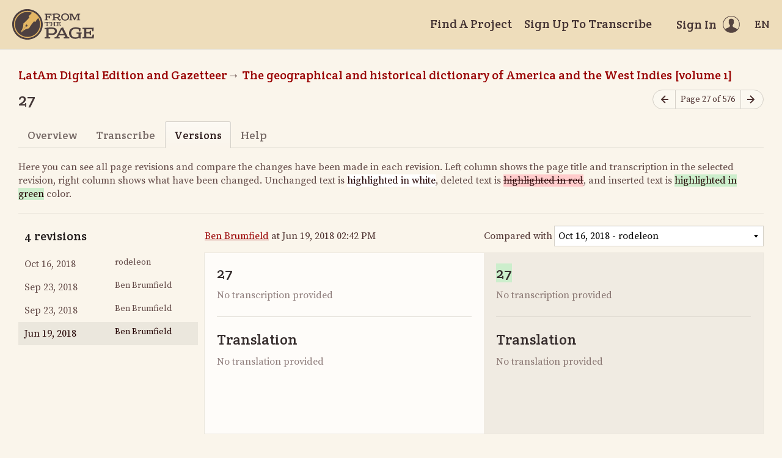

--- FILE ---
content_type: text/html; charset=utf-8
request_url: https://fromthepage.lib.utexas.edu/page_version/show?page_version_id=10701
body_size: 11617
content:
<!DOCTYPE html><html lang="en-US"><head><meta charset="utf-8"><meta http-equiv="X-UA-Compatible" content="IE=edge"><title>Versions - 27 (LatAm Digital Edition and Gazetteer, The geographical and historical dictionary of America and the West Indies [volume 1]) | FromThePage</title><meta name="viewport" content="width=device-width"><meta name="google" content="notranslate"><meta name="description" content="27 (LatAm Digital Edition and Gazetteer, The geographical and historical dictionary of America and the West Indies [volume 1]) - page versions. mules, poultry, cheese, and salt meats. It has likewise some mines in its district, which are not altogetlier neglected, though the advantages..."><meta name="author" content="FromThePage.com"><meta name="copyright" content="(c) 2026 FromThePage.com"><meta name="verify-v1" content="2pFw887E35Fhfkyj/nFGzyui8dJ4rLbluudrp1mDcj0="><meta name="csrf-param" content="authenticity_token" />
<meta name="csrf-token" content="uyVv6B6jC/7/ejAMDno3W2ZRWKpSbHdqj5D/zQcFk2BVGTzXr8q5JwEElc+f1EiXNZwMdfnHNIPUIPdRbto3lA==" />
<link rel="shortcut icon" type="image/x-icon" href="/assets/favicon-694316b93124346fbc3b3fb3da08ad33130d9258c96b31d265aef55c481280b7.ico" />
<link rel="stylesheet" media="screen" href="//fonts.googleapis.com/css?family=Source+Serif+Pro:400,700|Crete+Round" />
<link rel="stylesheet" media="screen" href="/assets/application-02e507dc5536a3f1abadf4bc8d8ca826d54d4b0aa8938508256a7fa0e8d7db03.css" /></head><body><div id="flash_wrapper"></div><header class="header"><div class="toolbar"><div class="toolbar_group"><a class="logo" title="Home" aria-label="Home" href="/landing?logo=true"><svg title="Home"><use xlink:href="/assets/symbols-2f9abf8763d55a820c078a617744969bc2abd607a787ecb1c254cfc803265819.svg#logo"></use></svg></a></div><div class="toolbar_group"><a class="header_link" href="/findaproject">Find A Project</a><a class="header_link" href="/benwbrum/sign_up">Sign Up To Transcribe</a><a class="header_link header_user" href="/users/sign_in"><span>Sign In</span><svg class="icon"><use xlink:href="/assets/symbols-2f9abf8763d55a820c078a617744969bc2abd607a787ecb1c254cfc803265819.svg#header-user"></use></svg></a><dl class="dropdown right"><dt class="header_link header_locale" tabindex="0"><span><img src="/assets/icons/globe.svg" alt=""><big> EN</big></span></dt><dd><a href="/user/choose_locale/de">Deutsch</a><a href="/user/choose_locale/en">English</a><a href="/user/choose_locale/es">Español</a><a href="/user/choose_locale/fr">Français</a><a href="/user/choose_locale/pt">Português</a></dd></dl></div></div></header><main class="wrapper"><ul class="breadcrumbs"><li><a href="/benwbrum/latam-digital-edition-and-gazetteer">LatAm Digital Edition and Gazetteer</a></li><li><a href="/benwbrum/latam-digital-edition-and-gazetteer/alcedo-thompson-1">The geographical and historical dictionary of America and the West Indies [volume 1]</a></li></ul><div class="headline"><h1 class="headline_title">27</h1><div class="headline_aside"><nav class="page-nav"><a class="page-nav_prev" title="Previous page" aria-label="Previous page" onclick="unsavedTranscription(event);" href="/benwbrum/latam-digital-edition-and-gazetteer/alcedo-thompson-1/display/8789"><svg class="icon" title="Previous page"><use xlink:href="/assets/symbols-2f9abf8763d55a820c078a617744969bc2abd607a787ecb1c254cfc803265819.svg#icon-arrow-left"></use></svg></a><span class="page-nav_info">Page 27 of 576</span><a class="page-nav_next" title="Next page" aria-label="Next page" onclick="unsavedTranscription(event);" href="/benwbrum/latam-digital-edition-and-gazetteer/alcedo-thompson-1/display/8791"><svg class="icon" title="Next page"><use xlink:href="/assets/symbols-2f9abf8763d55a820c078a617744969bc2abd607a787ecb1c254cfc803265819.svg#icon-arrow-right"></use></svg></a></nav></div></div><div class="tabs"><a href="/benwbrum/latam-digital-edition-and-gazetteer/alcedo-thompson-1/display/8790">Overview</a><a href="/benwbrum/latam-digital-edition-and-gazetteer/alcedo-thompson-1/guest/8790">Transcribe</a><a class="active">Versions</a><a href="/benwbrum/latam-digital-edition-and-gazetteer/alcedo-thompson-1/help/8790">Help</a></div><p class="diff-help">Here you can see all page revisions and compare the changes have been made in each revision. Left column shows the page title and transcription in the selected revision, right column shows what have been changed. Unchanged text is <span>highlighted in white</span>, deleted text is <del>highlighted in red</del>, and inserted text is <ins>highlighted in green</ins> color.</p><table class="diff-versions" data-fullheight="{ &quot;bottom&quot;: 30, &quot;cssrule&quot;: &quot;min-height&quot; }"><tr><th><h5 class="nomargin">4 revisions</h5></th><th><a href="/3">Ben Brumfield</a> at Jun 19, 2018 02:42 PM</th><th><form data-compare-with="" action="/page_version/show" accept-charset="UTF-8" method="get"><input type="hidden" name="page_version_id" id="page_version_id" value="10701" /><label for="compare_version_id">Compared with</label><select name="compare_version_id" id="compare_version_id"><option value="16618">Oct 16, 2018 - rodeleon</option>
<option value="16292">Sep 23, 2018 - Ben Brumfield</option>
<option value="16291">Sep 23, 2018 - Ben Brumfield</option>
<option value="10701">Jun 19, 2018 - Ben Brumfield</option></select></form></th></tr><tr><td class="diff-list"><div class="scroll-container"><a href="/page_version/show?page_version_id=16618"><time datetime="2018-10-16T19:10:08Z">Oct 16, 2018</time><div class="image-wrap"></div><small>rodeleon</small></a><a href="/page_version/show?page_version_id=16292"><time datetime="2018-09-23T04:04:23Z">Sep 23, 2018</time><div class="image-wrap"></div><small>Ben Brumfield</small></a><a href="/page_version/show?page_version_id=16291"><time datetime="2018-09-23T04:00:57Z">Sep 23, 2018</time><div class="image-wrap"></div><small>Ben Brumfield</small></a><a class="selected" href="/page_version/show?page_version_id=10701"><time datetime="2018-06-19T19:42:00Z">Jun 19, 2018</time><div class="image-wrap"></div><small>Ben Brumfield</small></a></div></td><td class="diff-version ltr" lang="en" dir="ltr"><h4 data-diff-title="changed" data-empty="Untitled">27</h4><div data-diff-transcription="changed" data-empty="No transcription provided"></div><hr><h4>Translation</h4><div data-diff-translation="changed" data-empty="No translation provided"></div></td><td class="diff-version ltr" lang="en" dir="ltr"><h4 data-diff-title="original" data-empty="Untitled"></h4><div data-diff-transcription="original" data-empty="No transcription provided"></div><hr><h4>Translation</h4><div data-diff-translation="original" data-empty="No translation provided"></div></td></tr></table></main><footer class="footer"><div class="footer_links"><div class="footer_nav"><a target="_blank" href="http://content.fromthepage.com/project-owner-documentation/">Documentation</a><a target="_blank" href="http://content.fromthepage.com">Blog</a><a href="https://content.fromthepage.com/about/">About</a><a href="https://content.fromthepage.com/terms-of-service/">Terms &amp; Conditions</a><a href="https://content.fromthepage.com/privacy-policy/">Privacy Policy</a></div><div class="footer_copyright">&copy; 2026 <a href="/">FromThePage</a>. All rights reserved.</div></div><div class="footer_social"><a target="_blank" href="https://www.youtube.com/user/fromthepage"><svg title="Youtube"><use xlink:href="/assets/symbols-2f9abf8763d55a820c078a617744969bc2abd607a787ecb1c254cfc803265819.svg#logo-youtube"></use></svg></a><a target="_blank" href="https://twitter.com/_FromThePage_"><svg title="Twitter"><use xlink:href="/assets/symbols-2f9abf8763d55a820c078a617744969bc2abd607a787ecb1c254cfc803265819.svg#logo-twitter"></use></svg></a><a target="_blank" href="https://www.facebook.com/FromThePageTranscription"><svg title="Facebook"><use xlink:href="/assets/symbols-2f9abf8763d55a820c078a617744969bc2abd607a787ecb1c254cfc803265819.svg#logo-facebook"></use></svg></a><a target="_blank" href="https://www.instagram.com/_fromthepage_/"><svg title="Instagram"><use xlink:href="/assets/symbols-2f9abf8763d55a820c078a617744969bc2abd607a787ecb1c254cfc803265819.svg#logo-instagram"></use></svg></a></div></footer><div class="page-busy-overlay"></div><script src="/assets/application-9f4c16348b8ad5ad935cef71c8c99e8af33e63234881940310f11bba22cb2343.js"></script><script src="/assets/textdiff-2b1909b40e115ddd652295dcfb12e1f8f1b435e436a09295007736d67b4a06f7.js"></script><script>$(function() {
  // Check if we have tables for the diff
  var table1 = $('[data-diff-transcription=original] table');
  var table2 = $('[data-diff-transcription=changed] table');
  if((table1?.length > 0) || (table2?.length > 0)){
    $('.diff-versions')
      .prettyTableDiff({
        changedContainer:  '[data-diff-transcription=changed]',
        originalContainer: '[data-diff-transcription=original]',
        diffContainer:     '[data-diff-transcription=original]'
      })
    var divElement = document.querySelector('[data-diff-transcription="original"]');
    var HTMLtext = ``;
    // Iterate through each child node of the div
    for (var i = 0; i < divElement.childNodes.length; i++) {
      var childNode = divElement.childNodes[i];

      if (childNode.nodeType === Node.TEXT_NODE) { HTMLtext = HTMLtext + childNode.textContent; }
      else if (childNode.nodeName.toLowerCase() === 'ins') {
        if(childNode.textContent.includes('<td>')){
          HTMLtext = HTMLtext + '<ins>' + childNode.textContent.replaceAll('<td>','<td><ins>').replaceAll('</td>','</ins></td>') + '</ins>';
        }
        else{ HTMLtext = HTMLtext + '<ins>' +  childNode.textContent + '</ins>'; }
      }
      else if (childNode.nodeName.toLowerCase() === 'del') {
        if(childNode.textContent.includes('<td>')){
          HTMLtext = HTMLtext + '<del>' + childNode.textContent.replaceAll('<td>','<td><del>').replaceAll('</td>','</del></td>') + '</ins>';
        }
        else{ HTMLtext = HTMLtext + '<del>' +  childNode.textContent + '</del>'; }
      }
    }
    const parser = new DOMParser();
    const parsedHTML = parser.parseFromString(HTMLtext, 'text/html');
    const tableElement2 = parsedHTML.querySelector('table');
    divElement.innerHTML = HTMLtext;
  }
else{
  $('.diff-versions')
   .prettyTextDiff({
     changedContainer:  '[data-diff-title=changed]',
     originalContainer: '[data-diff-title=original]',
     diffContainer:     '[data-diff-title=original]'
   })
   .prettyTextDiff({
     changedContainer:  '[data-diff-transcription=changed]',
     originalContainer: '[data-diff-transcription=original]',
     diffContainer:     '[data-diff-transcription=original]'
   })
   .prettyTextDiff({
     changedContainer:  '[data-diff-translation=changed]',
     originalContainer: '[data-diff-translation=original]',
     diffContainer:     '[data-diff-translation=original]'
   });
  }
  // Awful workaround to make sure containers
  // do not contain empty text nodes
  $('[data-empty]').each(function() {
    $element = $(this);
    if(!$.trim($element.html())) {
      $element.empty();
    }
  });

  // Auto submit form when select value changed
  $('select#compare_version_id').on('change', function() {
    $(this).closest('form').submit();
  });
});</script><script src="https://cdn.jsdelivr.net/npm/popper.js@1.16.1/dist/umd/popper.min.js"></script><script src="https://cdn.jsdelivr.net/npm/tippy.js@6.3.7/dist/tippy.umd.min.js"></script><script src="https://cdn.jsdelivr.net/npm/slick-carousel@1.8.1/slick/slick.min.js"></script></body></html>

--- FILE ---
content_type: text/css
request_url: https://fromthepage.lib.utexas.edu/assets/annotorious/annotorious-openseadragon-textlayer-dbc91450cb63570d778592264c63152c23b1124dc20bf2e92ba5a61df3ad85a5.css
body_size: 694
content:
@import "https://fonts.googleapis.com/css2?family=Martian+Mono&display=swap";.a9s-annotationlayer.a9s-osd-textlayer{font-family:Martian Mono;transform-origin:0 0;pointer-events:none}.a9s-annotationlayer.a9s-osd-textlayer.pointer-events{pointer-events:auto}.a9s-annotationlayer.a9s-osd-textlayer .annotation{position:absolute}.a9s-annotationlayer.a9s-osd-textlayer.topleft .annotation{transform-origin:0 bottom}.a9s-annotationlayer.a9s-osd-textlayer.bottomleft .annotation{transform-origin:0 0}.fixed-screen-size .annotation span{display:inline-block;font-size:14px;background-color:#fffc;padding:3px 6px;border-radius:2px}.fixed-page-size{color:#d80bde;font-size:58px;text-shadow:0 0 6px #fff}
